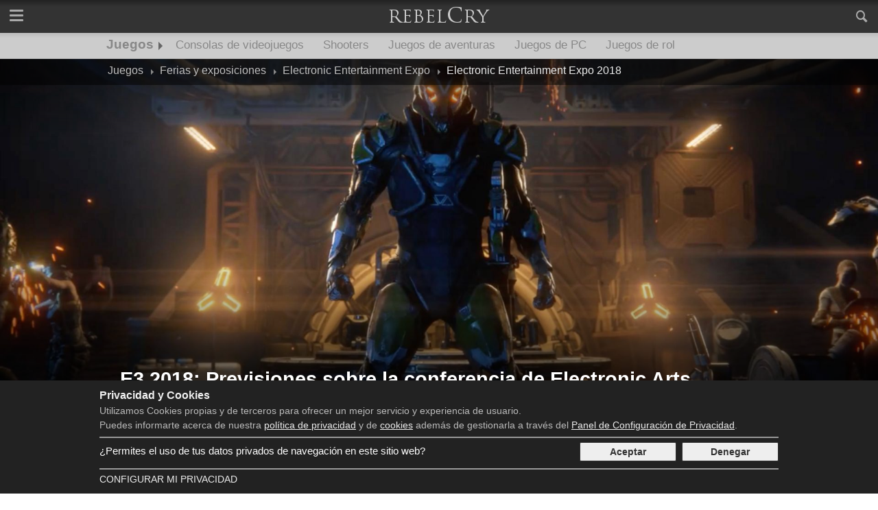

--- FILE ---
content_type: text/html; charset=UTF-8
request_url: https://rebelcry.com/es/juegos/e3-2018-previsiones-sobre-conferencia-electronic-arts-2563.html
body_size: 19781
content:
<!DOCTYPE html><html lang="es"><head><meta charset="utf-8" /><meta name="lang" content="es" /><title>E3 2018: Previsiones sobre la conferencia de Electronic Arts - RebelCry</title><meta name="description" content="EA mostrará detalles de distintos juegos que estamos deseando ver, entre otros la nueva entrega de Battlefield" /><meta property="og:title" content="E3 2018: Previsiones sobre la conferencia de Electronic Arts - RebelCry" /><meta property="og:type" content="article" /><meta property="og:description" content="EA mostrará detalles de distintos juegos que estamos deseando ver, entre otros la nueva entrega de Battlefield" /><meta property="og:url" content="https://rebelcry.com/es/juegos/e3-2018-previsiones-sobre-conferencia-electronic-arts-2563.html" /><meta property="og:site_name" content="RebelCry" /><meta property="og:image" content="https://rebelcry.com/img/2018/05/13/1526240742-anthem-en-el-trailer-del-e3-de-electronic-arts-story-highlight-976x549.jpg" /><meta property="twitter:card" content="summary_large_image"><meta property="twitter:title" content="E3 2018: Previsiones sobre la conferencia de Electronic Arts - RebelCry"><meta name="robots" content="max-image-preview:large"><meta property="fb:pages" content="217222122115060" /><meta property="fb:app_id" content="1244498878982265" /><link rel="alternate" type="application/rss+xml" title="RebelCry" href="https://rebelcry.com/es/rss/feed.xml" /><meta name="viewport" content="width=device-width, initial-scale=1"><link rel="preconnect" href="https://fonts.gstatic.com/"><link rel="preconnect" href="https://pagead2.googlesyndication.com"><link rel="preconnect" href="https://www.google-analytics.com"><link rel="preconnect" href="https://googleads.g.doubleclick.net"><link rel="preconnect" href="https://tpc.googlesyndication.com"><link rel="preconnect" href="https://www.google.com"><link rel="preconnect" href="https://www.gstatic.com"><link rel="preconnect" href="https://www.googletagservices.com"><link rel="preload" as="image" href="/img/2018/05/13/1526240689-una-imagen-de-anthem-en-el-trailer-del-e3-de-electronic-arts-story-miniature-560x315.jpg" imagesrcset="/img/2018/05/13/1526240689-una-imagen-de-anthem-en-el-trailer-del-e3-de-electronic-arts-story-miniature-560x315.jpg 560w, /img/2018/05/13/1526240742-anthem-en-el-trailer-del-e3-de-electronic-arts-story-highlight-976x549.jpg 976w, /img/2018/05/13/1526240855-anthem-en-el-trailer-del-e3-de-electronic-arts-story-superhighlight-1920x1080.jpg 1920w" imagesizes="100vw"><link rel="apple-touch-icon" sizes="57x57" href="/apple-icon-57x57.png" /><link rel="apple-touch-icon" sizes="60x60" href="/apple-icon-60x60.png" /><link rel="apple-touch-icon" sizes="72x72" href="/apple-icon-72x72.png" /><link rel="apple-touch-icon" sizes="76x76" href="/apple-icon-76x76.png" /><link rel="apple-touch-icon" sizes="114x114" href="/apple-icon-114x114.png" /><link rel="apple-touch-icon" sizes="120x120" href="/apple-icon-120x120.png" /><link rel="apple-touch-icon" sizes="144x144" href="/apple-icon-144x144.png" /><link rel="apple-touch-icon" sizes="152x152" href="/apple-icon-152x152.png" /><link rel="apple-touch-icon" sizes="180x180" href="/apple-icon-180x180.png" /><link rel="icon" type="image/png" sizes="192x192" href="/android-icon-192x192.png" /><link rel="icon" type="image/png" sizes="32x32" href="/favicon-32x32.png" /><link rel="icon" type="image/png" sizes="96x96" href="/favicon-96x96.png" /><link rel="icon" type="image/png" sizes="16x16" href="/favicon-16x16.png" /><link rel="manifest" href="/es/manifest.json" /><meta name="msapplication-TileColor" content="#ffffff" /><meta name="msapplication-TileImage" content="/ms-icon-144x144.png" /><meta name="theme-color" content="#222222" /><link rel="canonical" href="https://rebelcry.com/es/juegos/e3-2018-previsiones-sobre-conferencia-electronic-arts-2563.html" /><link rel="amphtml" href="https://rebelcry.com/es/juegos/e3-2018-previsiones-sobre-conferencia-electronic-arts-2563.amp.html" /><style>@charset "UTF-8";.rx-px{position:absolute;left:0;top:0}.cf:after,.cf:before{content:" ";display:table}.cf:after{clear:both}article,figure,h1,h2,h3,li,ol,p,section,ul{margin:0;padding:0;font-size:16px}li,ol,ul{list-style-type:none}img{border:0;width:100%;height:auto}a{text-decoration:none}figure a img,figure div img{display:block}.center{text-align:center}.center-reset{margin:0 auto;text-align:left}.diac{margin:0 auto;text-align:center}.diac-content{width:100%;text-align:center;padding-top:10px;position:relative;border-top:1px solid #aaa;margin-top:25px}.diac-content:before{content:"ADVERTISING";position:absolute;text-align:center;background:#fff;width:auto;right:0;font-size:9px;color:#888;top:-8px;padding:0 10px}.diac-content:after{content:" ";position:absolute;text-align:center;background:#fff;width:auto;left:0;font-size:9px;color:#888;top:-8px;padding:0 0 0 10px;white-space:pre}.diac-DCCXXVIIIxXC{margin:0 auto;width:auto;margin-bottom:20px;height:100px}.diac-CCCxDC{margin:0 auto;width:300px}.diac-CCCxCCL{margin:0 auto;width:300px;height:250px}@font-face{font-family:journalism;src:url(/css/fonts/journalism.eot);src:url(/css/fonts/journalism.eot?#iefix) format("embedded-opentype"),url(/css/fonts/journalism.woff2) format("woff2"),url(/css/fonts/journalism.woff) format("woff"),url(/css/fonts/journalism.ttf) format("truetype"),url(/css/fonts/journalism.svg#journalism) format("svg");font-weight:400;font-style:normal;font-display:fallback}[class*=" icon-"]:before,[class^=icon-]:before{font-family:journalism!important;font-style:normal!important;font-weight:400!important;font-variant:normal!important;text-transform:none!important;speak:none;line-height:1;-webkit-font-smoothing:antialiased;-moz-osx-font-smoothing:grayscale}.icon-twitter:before{content:"\61"}.icon-facebook:before{content:"\63"}.icon-calendar:before{content:"\65"}.icon-visitors:before{content:"\66"}.icon-search:before{content:"\6a"}.icon-rss:before{content:"\74"}.icon-feedburner:before{content:"\75"}body{margin:0;text-align:center;font-family:Helvetica,Arial,sans-serif;font-size:16px;padding-top:48px;text-align:center}.art-body .summary{font-size:17px;color:#222}.art-body .content{color:#555}header .main{position:fixed;top:0;width:100%;z-index:10;background:#222;background:-moz-linear-gradient(top,#222 0,#333 20%);background:-webkit-gradient(linear,left top,left bottom,color-stop(0,#222),color-stop(20%,#333));background:-webkit-linear-gradient(top,#222 0,#333 20%);background:-o-linear-gradient(top,#222 0,#333 20%);background:-ms-linear-gradient(top,#222 0,#333 20%);background:linear-gradient(to bottom,#222 0,#333 20%);height:48px}header .main a.nav-button{color:#aaa;height:34px;width:48px;display:block;font-size:21px;padding-top:14px}header .main a.icon-search{float:right}header .main a.nav-menu{float:left;position:relative}.nav-menu span{margin:0 auto;position:relative;top:7px}.nav-menu span:after,.nav-menu span:before{position:absolute;content:''}.nav-menu span,.nav-menu span:after,.nav-menu span:before{width:20px;height:3px;background-color:#aaa;display:block;border-radius:1px}.nav-menu span:before{margin:-7px 0 0}.nav-menu span:after{margin:7px 0 0}header .main a.logo{display:block;color:#aaa;text-decoration:none;font-size:24px;padding-bottom:9px;height:38px}header .main a.logo img{width:160px;height:48px}header .main .search-box{width:100%;background:#afafaf;position:fixed;right:0;margin-top:1px}header .main .search-box input[type=text]{width:80%;border:0;background:#afafaf;padding:15px 10px;font-size:16px;color:#333;float:left}header .main .search-box .icon-search{width:48px;height:38px;border:0;color:#aaa;font-size:22px;float:right;padding-top:10px;background:#656565}header nav.secondary{background:#bbb;background:-moz-linear-gradient(top,#bbb 0,#ccc 20%);background:-webkit-gradient(linear,left top,left bottom,color-stop(0,#bbb),color-stop(20%,#ccc));background:-webkit-linear-gradient(top,#bbb 0,#ccc 20%);background:-o-linear-gradient(top,#bbb 0,#ccc 20%);background:-ms-linear-gradient(top,#bbb 0,#ccc 20%);background:linear-gradient(to bottom,#bbb 0,#ccc 20%);border-bottom:1px solid #bbb;height:37px;position:relative;z-index:4;overflow:hidden}header nav.secondary ul li{float:left}header nav.secondary ul li .str{position:absolute;width:100%;left:0;text-align:center;background:#e5e5e5;border-bottom:1px solid #ccc;padding-bottom:16px}header nav.secondary ul li div ul{margin:0 auto;text-align:left;display:table}header nav.secondary ul li div ul li{display:inline;width:19%;margin-right:2%}header nav.secondary ul li div ul li ul{margin:0}header nav.secondary ul li div ul li:last-child{width:37%;margin-right:0}header nav.secondary ul li div ul li ul li{float:none;margin-right:2%}header nav.secondary ul li div ul li ul li ul{width:100%}header nav.secondary ul li div ul li ul li ul li{display:block;width:auto}header nav.secondary ul li a{color:#888;padding:8px 12px 0 12px;height:30px;display:inline-block;position:relative;font-size:17px}header nav.secondary ul li a.hl,header nav.secondary ul li a.section{font-family:Helvetica,Arial,sans-serif;margin-right:2px;margin-left:2px}header nav.secondary ul li a.section{font-weight:700;padding-top:6px;margin-right:6px;font-size:19px;padding-left:8px;height:31px}header nav.secondary ul li a.section:after{content:"";position:absolute;right:-7px;bottom:12px;border:6px solid transparent;border-left-color:#666;width:0;height:0;background:0 0}header nav.secondary ul li div ul li ul li a{font-size:14px;font-weight:700;display:block;width:100%;padding:0;height:auto;margin-top:16px;margin-bottom:.32px}header nav.secondary ul li div ul li ul li ul li a{font-size:13px;font-weight:400;border:0;display:inline;width:auto;white-space:nowrap;margin-right:2%}header nav.terciary{background:#ddd;border-bottom:1px solid #ccc;height:37px;position:relative;font-family:Helvetica,Arial,sans-serif;z-index:3;overflow:hidden}header nav.terciary ol{position:relative}header nav.terciary ol li{float:left}header nav.terciary ol li a{color:#888;padding:8px 12px 0 12px;height:30px;display:inline-block;position:relative;font-size:16px}header nav.terciary ol li.more{position:absolute;top:0;right:0}header nav.terciary ol li.more>a{padding-right:22px;display:block}header nav.terciary ol li.more>a:after{content:"";position:absolute;right:10px;bottom:12px;border:4px solid transparent;border-top-color:#888;width:0;height:0;background:0 0}header nav.terciary ol li.more ul{position:absolute;right:0;top:38px;width:300px;z-index:3;background:#bbb}header nav.terciary ol li.more ul li{float:none;border-bottom:1px solid #aaa}header nav.terciary ol li.more ul li a{font-size:15px;padding:5px 12px;height:20px;color:#666;display:block}header nav.primary{width:100%;background:#e5e5e5;position:fixed;border-bottom:1px solid #ccc;top:48px;z-index:9999999}header nav.primary ul{width:100%}header nav.primary ul li.nav-section a{display:block;background:#ddd;border-bottom:1px solid #ccc;color:#666;text-align:left;padding:10px 0 10px 16px;font-weight:700}header nav.primary ul li.nav-content{background-color:#e5e5e5;padding-bottom:16px}header nav.primary ul li.nav-content ul>li:first-child ul li{float:left;width:20%;text-align:left}header nav.primary ul li.nav-content ul>li:first-child ul li a{font-size:14px;font-weight:700;display:block;width:100%;padding:0;height:auto;margin-top:16px;margin-bottom:.32px}header nav.primary ul li.nav-content ul>li:first-child ul li ul li{float:none;width:auto;display:block}header nav.primary ul li.nav-content ul>li:first-child ul li ul li a{font-size:13px;font-weight:400;border:0;display:inline;width:auto;white-space:nowrap;margin-right:2%}header nav.primary ul li.nav-content ul>li:last-child ul{width:100%}header nav.primary ul li.nav-content ul>li:last-child ul li{width:100%;text-align:left;display:block}header nav.primary ul li.nav-content ul>li.nav-news ul li{float:none;border-bottom:1px solid #aaa;padding-bottom:10px}header nav.primary ul li.nav-content ul>li.nav-news ul li:last-child{border-bottom:0}header nav.primary ul li.nav-content ul>li.nav-news ul li article{border:0;padding:0;margin-top:10px}header nav.primary ul li.nav-content ul>li.nav-news ul li article figure{float:left;margin-right:2%;width:37%;position:relative}header nav.primary ul li.nav-content ul>li.nav-news ul li article figure:after{position:absolute;content:"";left:0;right:0;top:0;bottom:0;border:1px solid #555;z-index:2}header nav.primary ul li.nav-content ul>li.nav-news ul li article figure a{margin:0;padding:0}header nav.primary ul li.nav-content ul>li.nav-news ul li article figure a img{width:100%;height:auto}header nav.primary ul li.nav-content ul>li.nav-news ul li article .up-title a{font-size:11px;margin:0;font-weight:700;color:#888}header nav.primary ul li.nav-content ul>li.nav-news ul li article .title{line-height:14px;padding-bottom:3px}header nav.primary ul li.nav-content ul>li.nav-news ul li article .title a{font-size:13px;margin:0;color:#777;font-weight:700}header nav.primary ul li.nav-content ul>li.nav-news ul li article .summary{font-size:11px;color:#888}header nav.primary ul li.nav-content ul>li:first-child ul li a{color:#888}.news-grid{margin-top:16px}.news-grid h2{background-color:#ddd;border-bottom:3px solid #666}.news-grid h2 span{display:block;padding:4px 8px;color:#666;text-transform:uppercase}.news-grid .over{margin:8px 0 6px 0}.news-grid .over a{font-size:13px;color:#999;text-decoration:none;text-transform:uppercase;font-weight:700}.news-grid .title a{color:#666;font-weight:700;text-decoration:none;font-size:18px}.news-grid .summary{font-size:15px;color:#aaa}.news-grid .info{font-size:15px;text-decoration:none;font-weight:700}.news-grid .info a.date{color:#aaa;margin-right:8px;padding-right:8px}.news-grid figure{position:relative}.news-grid article figure a:after{position:absolute;content:"";left:0;right:0;top:0;bottom:0;border:1px solid rgba(20,20,20,.25);z-index:2}.news-grid figure{margin-bottom:8px}footer{width:100%;text-align:center;background:#222;padding-bottom:0}footer .footer-content{margin:0 auto;text-align:left;margin-top:20px;padding:12px 0}footer .footer-content a{color:#ddd}footer .footer-content .logo{float:left;padding-right:20px;color:#aaa;margin-left:2%}footer .footer-content .logo .copy{font-size:12px;padding-left:8px}footer .footer-content .legal{float:left;padding-right:20px;width:42%;margin-left:4%}footer .footer-content .legal a{font-size:13px}footer .footer-content .social{float:right;margin-right:2%}footer .footer-content .social li{float:left;margin-right:10px}footer .footer-content .social a{display:block;width:24px;height:26px;border-radius:100%;border:2px solid #666;background:#333;padding:4px 5px 5px 7px;font-size:22px}#cookie_message{width:92%;position:fixed;bottom:0;background:#222;padding:13px 4%;text-align:center;z-index:10000}#cookie_message .cookie_container{margin:0 auto;position:relative}#cookie_message .title{font-size:16px;font-weight:700;color:#eee;width:100%;text-align:left}#cookie_message .text{color:#bbb;width:100%;text-align:left;margin-bottom:9px}#cookie_message .text a{color:#eee;text-decoration:underline}#cookie_message .text p{font-size:14px;margin:5px 0}#cookie_message .buttons{margin:0 auto;margin-bottom:10px;margin-top:10px;width:290px}#cookie_message .buttons a{border:1px solid #333;color:#333;padding:5px 3px;width:46%;display:block;background:#eee;font-size:14px;text-align:center;font-weight:700;border-radius:2px}#cookie_message .buttons a:first-child{margin-right:2%}#cookie_message .buttons #consent_true{float:left}#cookie_message .buttons #consent_false{float:right}#cookie_message .bottom{width:100%;border-top:2px solid #999;padding-top:6px}#cookie_message .bottom a{display:block;color:#eee;font-size:14px;text-transform:uppercase}#cookie_message .bottom a.more-privacy{float:left}#cookie_message .privacy{text-align:left;border-top:2px solid #999;padding-top:6px;position:relative;min-height:28px;padding-bottom:10px}#cookie_message .privacy .consent{font-size:15px;color:#fff;margin-top:4px}.art-body .highlight{position:relative;height:auto;text-shadow:0 1px 1px rgba(0,0,0,.2)}.art-body .art-margin{margin:0 3%}.art-body .art-sfeer{margin-top:32px;color:#666;height:120px}.art-body aside{width:100%}.art-body .art-detail{width:100%}.art-body .art-sfeer .author-info{width:100%;display:table}.art-body .art-sfeer .art-related{width:100%;margin-top:20px}.art-body .highlight figure .art-image{width:100%;position:relative;display:block;overflow:auto}.art-body .highlight figure .art-image:before{content:" ";position:absolute;top:0;left:0;z-index:2;width:100%;height:100%;background:-moz-linear-gradient(top,rgba(0,0,0,.4) 0,rgba(0,0,0,.4) 6%,rgba(0,0,0,0) 22%,rgba(0,0,0,0) 50%,rgba(0,0,0,.5) 85%,rgba(0,0,0,.5) 100%);background:-webkit-gradient(linear,left top,left bottom,color-stop(0,rgba(0,0,0,.4)),color-stop(6%,rgba(0,0,0,.4)),color-stop(22%,rgba(0,0,0,0)),color-stop(50%,rgba(0,0,0,0)),color-stop(85%,rgba(0,0,0,.5)),color-stop(100%,rgba(0,0,0,.5)));background:-webkit-linear-gradient(top,rgba(0,0,0,.4) 0,rgba(0,0,0,.4) 6%,rgba(0,0,0,0) 22%,rgba(0,0,0,0) 50%,rgba(0,0,0,.5) 85%,rgba(0,0,0,.5) 100%);background:-o-linear-gradient(top,rgba(0,0,0,.4) 0,rgba(0,0,0,.4) 6%,rgba(0,0,0,0) 22%,rgba(0,0,0,0) 50%,rgba(0,0,0,.5) 85%,rgba(0,0,0,.5) 100%);background:-ms-linear-gradient(top,rgba(0,0,0,.4) 0,rgba(0,0,0,.4) 6%,rgba(0,0,0,0) 22%,rgba(0,0,0,0) 50%,rgba(0,0,0,.5) 85%,rgba(0,0,0,.5) 100%);background:linear-gradient(to bottom,rgba(0,0,0,.4) 0,rgba(0,0,0,.4) 6%,rgba(0,0,0,0) 22%,rgba(0,0,0,0) 50%,rgba(0,0,0,.5) 85%,rgba(0,0,0,.5) 100%)}.art-body .content a{color:#802f2f;font-weight:700;text-decoration:underline}.art-body .highlight figure img{width:100%;height:auto}.art-body .title-wrap{position:relative;z-index:3;bottom:20px;margin-bottom:1.32px;margin-top:40px}.art-body .highlight .title h1{margin:15px 3%}.art-body .title a{color:#555}.art-body .title h1 a{font-size:29px}.art-body .art-sfeer figure{width:80px;padding-right:20px;display:table-cell;height:auto}.art-body .art-sfeer .author-info div{display:table-cell;vertical-align:middle;height:auto}.art-body .art-sfeer figure a{display:block}.art-body .art-sfeer a{color:#555}.art-body .art-sfeer .author-info .identity{font-size:18px}.art-body .art-sfeer figure img{border-radius:100%;width:100%;height:auto}.art-body .summary{margin-top:32px}.art-body .content{margin-top:32px;position:relative}.art-body .content p{margin-top:16px}.art-body .art-related .stats{width:100%;border-bottom:1px solid #dedede;padding-bottom:3px}.art-body .art-related .date{position:relative;float:left;font-size:14px;color:#999}.art-body .art-related .date span{position:absolute;top:1px}.art-body .art-related .date a{padding-left:22px}.art-body .art-related abbr{font-size:10px;font-weight:700}.art-body .art-related .visitors{float:right;color:#999;font-size:14px;position:relative}.art-body .art-related .visitors span{position:absolute;left:-21px;top:1px}.art-body aside .rel{font-weight:700;text-transform:uppercase;color:#999;margin-bottom:8px;padding-bottom:6px;border-bottom:1px solid #ddd;font-size:14px}.art-body aside .tags{margin-bottom:8px;margin-top:8px;padding-bottom:6px;border-bottom:1px solid #ddd}.art-body aside .tags ul{margin-left:-2px}.art-body aside .tags ul li{float:left}.art-body aside .tags ul li a{color:#888;display:block;padding:5px;font-size:14px;margin:2px;border-radius:3px;border:1px solid #aaa}.art-body .art-content .art-detail .content .art-heading{font-size:21px;border-bottom:2px solid #666;margin-top:15px}@media only screen and (max-width:768px){header nav.primary ul li.nav-section{width:49%;float:left}header nav.primary ul li.nav-content{width:50%;float:right}header nav.primary ul li.nav-content ul>li:first-child ul li{width:96%}header nav.primary ul li.nav-content ul>li:first-child ul li ul{display:none}header nav.primary ul li.nav-content ul>li:first-child{width:100%}header nav.primary ul li.nav-content ul>li:last-child{display:none}header nav.primary ul li.nav-content ul>li:first-child ul li a{border-bottom:1px solid #bbb;padding-bottom:10px;padding-top:13px;margin-top:0;padding-left:2%;position:relative}header nav.primary ul li.nav-content ul>li:first-child ul li a:after{content:"";position:absolute;right:8px;top:45%;border:6px solid transparent;border-top-color:#666}header nav.primary ul li.nav-content ul>li:first-child ul li ul li a:after{border:0}header nav.primary ul li.nav-content ul>li:first-child ul li ul li{padding-right:0}header nav.primary ul li.nav-content ul>li:first-child ul li ul li a{display:block;padding:10px 2%;white-space:normal;font-size:14px;border-bottom:1px solid #ccc;background:#fff;width:98%;margin-bottom:0}header nav.primary ul li.nav-content ul li ul{display:block;margin-bottom:0}header nav.primary ul li.nav-content ul li:first-child ul li{width:100%}header nav.secondary{display:none}header nav.terciary ol li.more ul{width:100%}header nav.terciary ol li a{font-weight:700}.art-body .art-margin{margin:35px 3% 0 3%}.news-grid .w12{width:100%}.news-grid .w4{width:50%;float:left}.news-grid .w12.m{width:98%;margin-left:1%;margin-right:1%}.news-grid .w4.m{width:48%;float:left;margin-left:1%;margin-right:1%}.news-grid .w4.diac{width:100%}footer{padding-bottom:55px}footer .footer-content{width:100%}footer .footer-content .logo{width:46%}footer .footer-content .social{display:none}#cookie_message .cookie_container{width:100%;margin:0}#cookie_message{padding-bottom:55px}}@media only screen and (max-width:560px){.news-grid .w12{width:100%}.news-grid .w4{width:100%}.news-grid .w12.m{width:94%;margin-left:3%;margin-right:3%}.news-grid .w4.m{width:94%;float:left;margin-left:3%;margin-right:3%}.news-grid article{margin-bottom:4px;padding-bottom:8px;border-bottom:1px solid #ccc}}@media only screen and (min-width:769px){header nav.terciary.w-highlight ol li a{color:#ebebeb;font-weight:400}.w{width:100%}header nav.primary ul li.nav-section{width:40%;float:left}header nav.primary ul li.nav-content{width:59%;float:right}header nav.primary ul li.nav-content ul>li:first-child ul li{width:48%}header nav.primary ul li.nav-content ul>li:first-child{width:100%;float:none}header nav.primary ul li.nav-content ul>li:last-child{width:100%;float:none}header nav.primary ul li.nav-content ul>li ul{display:block;margin-bottom:6px}header nav.primary ul li.nav-content ul>li.nav-news{border-top:1px solid #aaa;margin-top:20px;width:97%}header nav.terciary.in-article.w-highlight{background:rgba(0,0,0,.5);border-bottom:1px solid transparent}header nav.terciary.in-article.w-highlight ul li a{color:#444}.art-body .art-margin{margin:35px 3% 0 3%}.art-body.w-highlight{margin-top:-38px}.news-grid .w12{width:100%}.news-grid .w4{width:33.3333%;float:left}.news-grid .w12.m{width:98%;margin-left:1%;margin-right:1%}.news-grid .w4.m{width:31.3333%;float:left;margin-left:1%;margin-right:1%}.news-grid .w4.diac{width:40%}}@media only screen and (min-width:850px){.news-grid .w4.diac{width:38%}}@media only screen and (min-width:900px){.news-grid .w4.diac{width:34%}}@media only screen and (min-width:990px){.w-full{width:100%}.w{width:990px}header nav.primary ul li.nav-section{width:20%;float:left}header nav.primary ul li.nav-content{margin-left:1%;width:79%;float:right}header nav.primary ul li.nav-content ul>li:first-child{width:50%;float:left}header nav.primary ul li.nav-content ul>li:last-child{width:48%;margin-right:2%;float:right}header nav.primary ul li.nav-content ul>li:first-child ul li{width:50%}header nav.primary ul li.nav-content ul>li.nav-news{border:0;margin-top:0}header nav.terciary.w-highlight ol li a{color:#ebebeb;font-weight:400}.art-container{padding-top:10px}.art-body .title h1{margin:35px 10px}.art-body .art-margin{margin-left:10px;margin-right:10px}.art-body .art-sfeer .author-info{width:646px;float:left}.art-body .art-sfeer .art-related{width:304px;float:right;margin-left:20px;margin-top:0}.art-body aside{float:right;width:304px;margin-left:20px}.art-body .art-detail{float:left;width:646px}.art-body .highlight{height:520px}.art-body .highlight .title-wrap{position:absolute}.art-body .highlight figure .art-image{min-height:520px;overflow:hidden;position:absolute;left:0;top:0}.art-body .highlight figure img{position:absolute;left:0;top:208px;margin-top:-22%;z-index:1}.art-body .title a{color:#fff}.news-grid>div{width:100%}.news-grid .w4.diac{width:31.3333%}footer .footer-content{width:990px}footer .footer-content .logo{width:220px}footer .footer-content .social{display:block}#cookie_message .cookie_container{width:990px;margin:0 auto}#cookie_message .buttons{float:right;width:290px;margin-top:0}#cookie_message .privacy .consent{float:left;width:700px}}@media only screen and (min-width:1100px){header nav.primary>ul{width:100%}header nav.primary ul li.nav-content ul{width:100%;position:relative}header nav.primary ul li.nav-content ul>li:first-child{width:60%;float:left}header nav.primary ul li.nav-content ul>li:last-child{width:38%;margin-right:2%;float:right}header nav.primary ul li.nav-content ul>li:first-child ul li{width:33.3333%}}</style><script type="text/javascript" src="/js/build/x.js?h=2b219f9b11" defer></script><script type="text/javascript">anonymousAds = 1;</script><script type="application/ld+json">{"@context": "https://schema.org","@type": "WebSite","name": "Rebelcry","alternateName": "RebelCry","url": "https://rebelcry.com/es/","potentialAction": {"@type": "SearchAction","target": "https://rebelcry.com/es/s?q={search_term_string}","query-input": "required name=search_term_string"}}</script><script type="application/ld+json">{"@context": "https://schema.org","@type": "Organization","name": "Rebelcry","url": "https://rebelcry.com/es/","logo": "https://rebelcry.com/img/rebelcry_logo_400x400.jpg","sameAs": ["https://www.facebook.com/rebelcry.es","https://twitter.com/rebelcry_es","https://plus.google.com/105458992713239302447"]}</script><script type="application/ld+json">{"@context": "https://schema.org","@type": "NewsArticle","mainEntityOfPage": {"@type": "WebPage","@id": "https://rebelcry.com/es/juegos/e3-2018-previsiones-sobre-conferencia-electronic-arts-2563.html"},"headline": "E3 2018: Previsiones sobre la conferencia de Electronic Arts","description": "EA mostrar\u00e1 detalles de distintos juegos que estamos deseando ver, entre otros la nueva entrega de Battlefield","image": {"@type": "ImageObject","url": "https://rebelcry.com/img/2018/05/13/1526240742-anthem-en-el-trailer-del-e3-de-electronic-arts-story-highlight-976x549.jpg","height": "549","width": "976"},"datePublished": "2018-05-14T21:00:37+02:00","dateModified": "2018-05-14T21:00:37+02:00","author": {"@type": "Person","name": "David del Pino"},"publisher": {"@type": "Organization","name": "RebelCry","logo": {"@type": "ImageObject","url": "https://rebelcry.com/img/rebelcry_logo_600x60.jpg","width": 600,"height": 60}}}</script><style>.terciary{clear:both;}</style></head><body><header><div class="main"><a href="#" class="nav-menu collapse nav-button"><span></span></a><a href="#" id="search-button" class="icon-search nav-button"></a><!--<a href="#" class="icon-globe nav-button"></a>--><a href="/es/" class="logo"><img src="/img/rebelcry_logo_160x48.png" alt="RebelCry" width="160" height="48" /></a><div class="search-box" style="display:none;"><form method="GET" action="/es/s" id="search-form"><input type="text" name="q" value="Buscar..." data-default-value="Buscar..." /><div class="icon-search"></div></form></div></div><nav class="primary" style="display:none;"><ul><li class="nav-section"><ul class="cf"><li><div><a href="/es/series/" id="nav-menu-series">Series</a></div></li><li><div><a href="/es/juegos/" id="nav-menu-juegos">Juegos</a></div></li><li><div><a href="/es/sociedad/" id="nav-menu-sociedad">Sociedad</a></div></li><li><div><a href="/es/tecnologia/" id="nav-menu-tecnologia">Tecnología</a></div></li><li><div><a href="/es/lugares/" id="nav-menu-lugares">Lugares</a></div></li><li><div><a href="/es/cine/" id="nav-menu-cine">Cine</a></div></li><li><div><a href="/es/politica/" id="nav-menu-politica">Política</a></div></li><li><div><a href="/es/economia/" id="nav-menu-economia">Economía</a></div></li><li><div><a href="/es/salud/" id="nav-menu-salud">Salud</a></div></li><li><div><a href="/es/naturaleza/" id="nav-menu-naturaleza">Naturaleza</a></div></li><li><div><a href="/es/ocio/" id="nav-menu-ocio">ocio</a></div></li><li><div><a href="/es/ciencia/" id="nav-menu-ciencia">Ciencia</a></div></li><li><div><a href="/es/musica/" id="nav-menu-musica">Música</a></div></li><li><div><a href="/es/hogar/" id="nav-menu-hogar">Hogar</a></div></li><li><div><a href="/es/libros/" id="nav-menu-libros">Libros</a></div></li></ul></li><li class="nav-content"><ul id="nav-content-series"><li class="cf"><ul><li><div><a href="/es/series/drama/">Drama</a></div><ul><li><a href="/es/series/drama/bodies/">Bodies</a></li><li><a href="/es/series/drama/everwood/">Everwood</a></li><li><a href="/es/series/drama/senora-presidenta/">Señora presidenta</a></li></ul></li><li><div><a href="/es/series/comedia/">Comedia</a></div><ul><li><a href="/es/series/comedia/sin-cita-previa/">Sin Cita Previa</a></li><li><a href="/es/series/comedia/aqui-no-hay-quien-viva/">Aquí No Hay Quien Viva</a></li><li><a href="/es/series/comedia/scrubs/">Scrubs</a></li></ul></li><li><div><a href="/es/series/ciencia-ficcion/">Ciencia ficción</a></div><ul><li><a href="/es/series/ciencia-ficcion/babylon-5/">Babylon 5</a></li><li><a href="/es/series/ciencia-ficcion/stargate/">Stargate</a></li><li><a href="/es/series/ciencia-ficcion/v-2009/">V (2009)</a></li></ul></li><li><div><a href="/es/series/fantasia/">Fantasía</a></div><ul><li><a href="/es/series/fantasia/heroes/">Héroes</a></li><li><a href="/es/series/fantasia/hay-alguien-ahi/">Hay alguien ahí</a></li><li><a href="/es/series/fantasia/buffy-cazavampiros/">Buffy, cazavampiros</a></li></ul></li><li><div><a href="/es/series/thriller/">Thriller</a></div><ul><li><a href="/es/series/thriller/24/">24</a></li><li><a href="/es/series/thriller/prison-break/">Prison Break</a></li><li><a href="/es/series/thriller/motivos-personales/">Motivos Personales</a></li></ul></li><li><div><a href="/es/series/misterio/">Misterio</a></div><ul><li><a href="/es/series/misterio/warehouse-13/">Warehouse 13</a></li><li><a href="/es/series/misterio/twin-peaks/">Twin Peaks</a></li><li><a href="/es/series/misterio/el-internado/">El Internado</a></li></ul></li><li><div><a href="/es/series/crimen/">Crimen</a></div><ul><li><a href="/es/series/crimen/csi-las-vegas/">CSI: Las Vegas</a></li><li><a href="/es/series/crimen/desaparecida/">Desaparecida</a></li><li><a href="/es/series/crimen/bones/">Bones</a></li></ul></li><li><div><a href="/es/series/guerra/">Guerra</a></div><ul><li><a href="/es/series/guerra/the-pacific/">The Pacific</a></li><li><a href="/es/series/guerra/hermanos-de-sangre/">Hermanos de Sangre</a></li></ul></li><li><div><a href="/es/series/terror/">Terror</a></div><ul><li><a href="/es/series/terror/pesadillas-de-stephen-king/">Pesadillas de Stephen King</a></li><li><a href="/es/series/terror/american-horror-story/">American Horror Story</a></li><li><a href="/es/series/terror/dead-set/">Dead Set</a></li></ul></li><li><div><a href="/es/series/accion/">Acción</a></div><ul><li><a href="/es/series/accion/los-simuladores/">Los Simuladores</a></li><li><a href="/es/series/accion/el-factor-hades/">El Factor Hades</a></li><li><a href="/es/series/accion/alias/">Alias</a></li></ul></li></ul></li><li class="cf nav-news"><ul><li class="cf"><article><div><p class="up-title"><a href="/es/series/">Series de televisión</a></p><p class="title"><a href="/es/series/donde-comprar-mascara-disfraz-juego-calamar-3092.html">Dónde comprar la máscara y el disfraz de El Juego del Calamar</a></p><p class="summary">Se acercan las fiestas de Halloween y seguramente se te haya pasado por la cabeza disfrazarte de alguno de los personajes de la serie El Juego del Caclamar. Aquí te enseñamos las opciones que tienes en la red para conseguir la máscara y el disfraz de la serie a tiempo.</p></div></article></li><li class="cf"><article><div><p class="up-title"><a href="/es/series/">Series de televisión</a></p><p class="title"><a href="/es/series/este-valor-euros-premio-juego-calamar-3091.html">Este es el valor en euros del premio de El Juego del Calamar</a></p><p class="summary">La serie de moda en Netflix plantea a los protagonistas participar en una serie de juegos por un premio en dinero. ¿A cuánto equivale el premio de 45.600 millones de wones en euros?</p></div></article></li><li class="cf"><article><div><p class="up-title"><a href="/es/series/">Series de televisión</a></p><p class="title"><a href="/es/series/series-debes-netflix-durante-marzo-3033.html">Las mejores series de Netflix del mes de marzo: Sky Rojo y Los Irregulares</a></p><p class="summary">Netflix vuelve a la carga durante el mes de marzo con nuevas series de televisón, entre las que destacan Sky Rojo y Los Irregulares</p></div></article></li></ul></li></ul><ul id="nav-content-juegos" style="display:none;"><li class="cf"><ul><li><div><a href="/es/juegos/consolas/">Consolas</a></div><ul><li><a href="/es/juegos/consolas/playstation/">Playstation</a></li><li><a href="/es/juegos/consolas/xbox/">Xbox</a></li><li><a href="/es/juegos/consolas/nintendo/">Nintendo</a></li></ul></li><li><div><a href="/es/juegos/shooters/">Shooters</a></div><ul><li><a href="/es/juegos/shooters/battlefield/">Battlefield</a></li><li><a href="/es/juegos/shooters/metro-exodus/">Metro Exodus</a></li><li><a href="/es/juegos/shooters/destiny/">Destiny</a></li></ul></li><li><div><a href="/es/juegos/aventuras/">Aventuras</a></div><ul><li><a href="/es/juegos/aventuras/red-dead/">Red Dead</a></li><li><a href="/es/juegos/aventuras/spiderman-miles-morales/">Spiderman Miles Morales</a></li><li><a href="/es/juegos/aventuras/horizon-zero-dawn/">Horizon: Zero Dawn</a></li></ul></li><li><div><a href="/es/juegos/pc/">PC</a></div></li><li><div><a href="/es/juegos/rol/">Rol</a></div><ul><li><a href="/es/juegos/rol/fallout/">Fallout</a></li><li><a href="/es/juegos/rol/kingdom-come-deliverance/">Kingdom Come: Deliverance</a></li><li><a href="/es/juegos/rol/cyberpunk-2077/">Cyberpunk 2077</a></li></ul></li><li><div><a href="/es/juegos/fan-remakes/">Fan Remakes</a></div></li><li><div><a href="/es/juegos/ferias/">Ferias</a></div><ul><li><a href="/es/juegos/ferias/paris-game-week/">Paris Game Week</a></li><li><a href="/es/juegos/ferias/tokyo-game-show/">Tokyo Game Show</a></li><li><a href="/es/juegos/ferias/playstation-experience/">Playstation Experience</a></li></ul></li><li><div><a href="/es/juegos/mods/">Mods</a></div></li><li><div><a href="/es/juegos/supervivencia/">Supervivencia</a></div><ul><li><a href="/es/juegos/supervivencia/valheim/">Valheim</a></li><li><a href="/es/juegos/supervivencia/pubg/">PUBG</a></li><li><a href="/es/juegos/supervivencia/dying-light-2/">Dying Light 2</a></li></ul></li><li><div><a href="/es/juegos/juegos-de-lucha/">Juegos de lucha</a></div><ul><li><a href="/es/juegos/juegos-de-lucha/for-honor/">For Honor</a></li></ul></li></ul></li><li class="cf nav-news"><ul><li class="cf"><article><div><p class="up-title"><a href="/es/juegos/consolas/playstation/ps5/">Playstation 5</a></p><p class="title"><a href="/es/juegos/mejores-estaciones-carga-para-mandos-comparadas-3094.html">Las mejores estaciones de carga para tus mandos de PS5 comparadas</a></p><p class="summary">Las estaciones de carga permiten rellenar la batería de tus mandos rápidamente. Aquí te mostramos una comparativa de algunas de las mejores opciones existentes en Amazon, más económicas y mejor valoradas por los usuarios</p></div></article></li><li class="cf"><article><div><p class="up-title"><a href="/es/juegos/shooters/battlefield/battlefield-2042/">Battlefield 2042</a></p><p class="title"><a href="/es/juegos/estas-fechas-oficiales-beta-battlefield-2042-3090.html">Estas son las fechas oficiales de la beta de Battlefield 2042</a></p><p class="summary">Electronic Arts ha hecho oficial los momentos en los que podrá preacargarse la beta de Battlefield 2042 tras el retraso del lanzamiento del juego</p></div></article></li><li class="cf"><article><div><p class="up-title"><a href="/es/juegos/consolas/playstation/playstation-plus/">Playstation Plus</a></p><p class="title"><a href="/es/juegos/psplus-octubre-2021-juegos-gratis-ps4-ps5-3089.html">PS Plus Octubre 2021: Estos serían los juegos gratis de PS5 y PS4</a></p><p class="summary">Una filtración muestra los juegos que estarían disponibles el mes que viene en Playstation Plus. El mes de octubre obtendría así juegox como Hell Let Loose, Mortal Kombat X y PGA Tour 2K21. Tendremos que esperar al anuncio oficial para corroborarlo.</p></div></article></li></ul></li></ul><ul id="nav-content-sociedad" style="display:none;"><li class="cf"><ul><li><div><a href="/es/sociedad/organizaciones/">Organizaciones</a></div><ul><li><a href="/es/sociedad/organizaciones/empresas-de-videojuegos/">Empresas de videojuegos</a></li><li><a href="/es/sociedad/organizaciones/google/">Google</a></li><li><a href="/es/sociedad/organizaciones/fabricantes-de-hardware/">Fabricantes de hardware</a></li></ul></li><li><div><a href="/es/sociedad/prensa/">Prensa</a></div></li><li><div><a href="/es/sociedad/bebes/">Bebés</a></div><ul><li><a href="/es/sociedad/bebes/embarazo/">Embarazo</a></li><li><a href="/es/sociedad/bebes/cuidados-del-bebe/">Cuidados del Bebé</a></li></ul></li><li><div><a href="/es/sociedad/familia/">Familia</a></div><ul><li><a href="/es/sociedad/familia/infancia/">Infancia</a></li></ul></li><li><div><a href="/es/sociedad/transporte/">Transporte</a></div><ul><li><a href="/es/sociedad/transporte/aviones/">Aviones</a></li><li><a href="/es/sociedad/transporte/coches/">Coches</a></li><li><a href="/es/sociedad/transporte/barcos/">Barcos</a></li></ul></li><li><div><a href="/es/sociedad/personas/">Personas</a></div><ul><li><a href="/es/sociedad/personas/fumito-ueda/">Fumito Ueda</a></li><li><a href="/es/sociedad/personas/guillermo-del-toro/">Guillermo del Toro</a></li><li><a href="/es/sociedad/personas/elon-musk/">Elon Musk</a></li></ul></li><li><div><a href="/es/sociedad/obituario/">Obituario</a></div></li><li><div><a href="/es/sociedad/sucesos/">Sucesos</a></div></li></ul></li><li class="cf nav-news"><ul><li class="cf"><article><div><p class="up-title"><a href="/es/series/">Series de televisión</a></p><p class="title"><a href="/es/series/donde-comprar-mascara-disfraz-juego-calamar-3092.html">Dónde comprar la máscara y el disfraz de El Juego del Calamar</a></p><p class="summary">Se acercan las fiestas de Halloween y seguramente se te haya pasado por la cabeza disfrazarte de alguno de los personajes de la serie El Juego del Caclamar. Aquí te enseñamos las opciones que tienes en la red para conseguir la máscara y el disfraz de la serie a tiempo.</p></div></article></li><li class="cf"><article><div><p class="up-title"><a href="/es/series/">Series de televisión</a></p><p class="title"><a href="/es/series/este-valor-euros-premio-juego-calamar-3091.html">Este es el valor en euros del premio de El Juego del Calamar</a></p><p class="summary">La serie de moda en Netflix plantea a los protagonistas participar en una serie de juegos por un premio en dinero. ¿A cuánto equivale el premio de 45.600 millones de wones en euros?</p></div></article></li><li class="cf"><article><div><p class="up-title"><a href="/es/juegos/shooters/battlefield/battlefield-2042/">Battlefield 2042</a></p><p class="title"><a href="/es/juegos/estas-fechas-oficiales-beta-battlefield-2042-3090.html">Estas son las fechas oficiales de la beta de Battlefield 2042</a></p><p class="summary">Electronic Arts ha hecho oficial los momentos en los que podrá preacargarse la beta de Battlefield 2042 tras el retraso del lanzamiento del juego</p></div></article></li></ul></li></ul><ul id="nav-content-tecnologia" style="display:none;"><li class="cf"><ul><li><div><a href="/es/tecnologia/ordenadores/">Ordenadores</a></div><ul><li><a href="/es/tecnologia/ordenadores/teclados-mecanicos/">Teclados Mecánicos</a></li><li><a href="/es/tecnologia/ordenadores/tarjetas-graficas/">Tarjetas gráficas</a></li><li><a href="/es/tecnologia/ordenadores/monitores/">Monitores</a></li></ul></li><li><div><a href="/es/tecnologia/energia/">Energía</a></div><ul><li><a href="/es/tecnologia/energia/nuclear/">Nuclear</a></li></ul></li><li><div><a href="/es/tecnologia/redes-sociales/">Redes Sociales</a></div><ul><li><a href="/es/tecnologia/redes-sociales/facebook/">Facebook</a></li><li><a href="/es/tecnologia/redes-sociales/twitter/">Twitter</a></li></ul></li><li><div><a href="/es/tecnologia/smartphones/">Smartphones</a></div><ul><li><a href="/es/tecnologia/smartphones/iphone/">iPhone</a></li></ul></li><li><div><a href="/es/tecnologia/sistemas-operativos/">Sistemas operativos</a></div></li><li><div><a href="/es/tecnologia/realidad-virtual/">Realidad virtual</a></div><ul><li><a href="/es/tecnologia/realidad-virtual/oculus-rift/">Oculus Rift</a></li><li><a href="/es/tecnologia/realidad-virtual/playstation-vr/">Playstation VR</a></li><li><a href="/es/tecnologia/realidad-virtual/htc-vive/">HTC Vive</a></li></ul></li><li><div><a href="/es/tecnologia/internet/">Internet</a></div><ul><li><a href="/es/tecnologia/internet/twitter/">Twitter</a></li><li><a href="/es/tecnologia/internet/internet-de-las-cosas/">Internet de las cosas</a></li><li><a href="/es/tecnologia/internet/google-news/">Google News</a></li></ul></li><li><div><a href="/es/tecnologia/conduccion/">Conducción</a></div></li><li><div><a href="/es/tecnologia/television/">Televisión</a></div></li><li><div><a href="/es/tecnologia/ofertas-de-tecnologia/">Ofertas de Tecnología</a></div></li></ul></li><li class="cf nav-news"><ul><li class="cf"><article><div><p class="up-title"><a href="/es/tecnologia/ordenadores/seguridad/">Seguridad Informática</a></p><p class="title"><a href="/es/tecnologia/comparativa-alarmas-para-casa-encuentra-mejor-proteccion-para-hogar-amazon-3095.html">Comparativa de Alarmas para Casa: Encuentra la Mejor Protección para tu Hogar en Amazon</a></p><p class="summary">En un mundo donde la seguridad del hogar es primordial, contar con un sistema de alarma confiable es una inversión inteligente. En Amazon, se encuentran una variedad de opciones que se adaptan a distintas necesidades y presupuestos.</p></div></article></li><li class="cf"><article><div><p class="up-title"><a href="/es/tecnologia/ordenadores/monitores/">Monitores</a></p><p class="title"><a href="/es/tecnologia/comparativa-mejores-monitores-gaming-amazon-3093.html">Comparativa de los Mejores Monitores Gaming en Amazon</a></p><p class="summary">Cada monitor ofrece una experiencia única para los jugadores, adaptándose a diferentes presupuestos y preferencias. En esta comparativa de monitores gaming en Amazon, destacan cinco opciones con diversas características y precios.</p></div></article></li><li class="cf"><article><div><p class="up-title"><a href="/es/juegos/aventuras/stardew-valley/">Stardew Valley</a></p><p class="title"><a href="/es/juegos/stardew-valley-alcanza-millones-copias-vendidas-3075.html">Stardew Valley alcanza los 15 millones de copias vendidas</a></p><p class="summary">Constituye así un record de ventas en un juego desarrollado por una sola persona y que ha sido distribuido en multitud de plataformas desde su lanzamiento</p></div></article></li></ul></li></ul><ul id="nav-content-lugares" style="display:none;"><li class="cf"><ul><li><div><a href="/es/lugares/ciudades/">Ciudades</a></div><ul><li><a href="/es/lugares/ciudades/salamanca/">Salamanca</a></li><li><a href="/es/lugares/ciudades/madrid/">Madrid</a></li></ul></li><li><div><a href="/es/lugares/paises/">Paises</a></div><ul><li><a href="/es/lugares/paises/espana/">España</a></li><li><a href="/es/lugares/paises/taiwan/">Taiwan</a></li><li><a href="/es/lugares/paises/eeuu/">EEUU</a></li></ul></li><li><div><a href="/es/lugares/continentes/">Continentes</a></div><ul><li><a href="/es/lugares/continentes/oceania/">Oceanía</a></li><li><a href="/es/lugares/continentes/europa/">Europa</a></li><li><a href="/es/lugares/continentes/asia/">Asia</a></li></ul></li><li><div><a href="/es/lugares/lugares-abandonados/">Lugares abandonados</a></div></li><li><div><a href="/es/lugares/viajes/">Viajes</a></div></li></ul></li><li class="cf nav-news"><ul><li class="cf"><article><div><p class="up-title"><a href="/es/juegos/consolas/playstation/ps5/">Playstation 5</a></p><p class="title"><a href="/es/juegos/hombre-tiene-vender-tras-descubrir-mujer-trataba-purificador-aire-2987.html">Un hombre tiene que vender su PS5 tras descubrir su mujer que no se trataba de un purificador de aire</a></p><p class="summary">La situación se produjo en el ámbito familiar de un hogar de Taiwan donde la mujer descubrió que su marido le mentía y que había comprado una Playstation 5 en lugar de un purificador de aire</p></div></article></li><li class="cf"><article><div><p class="up-title"><a href="/es/sociedad/sucesos/">Sucesos</a></p><p class="title"><a href="/es/sociedad/siete-personas-mueren-tras-ingerir-hidroalcoholico-fiesta-2980.html">Siete personas mueren tras ingerir gel hidroalcohólico en una fiesta</a></p><p class="summary">Sucedió en Rusia, en una fiesta, donde el alcohol se había terminado. Dos personas siguen en ingresadas en el hospital.</p></div></article></li><li class="cf"><article><div><p class="up-title"><a href="/es/juegos/consolas/">Consolas de videojuegos</a></p><p class="title"><a href="/es/juegos/xbox-series-microsoft-vende-menos-consolas-sony-japon-2977.html">PS5 vs Xbox Series X: Microsoft vende un 81% menos consolas que Sony en Japón</a></p><p class="summary">Playstation 5 habría vendido algo más de 118.000 unidades mientras que Xbox Series X en torno a 21.000. Los juegos más vendidos de Sony no son los grandes exclusivos del lanzamiento de la consola.</p></div></article></li></ul></li></ul><ul id="nav-content-cine" style="display:none;"><li class="cf"><ul><li><div><a href="/es/cine/accion/">Acción</a></div><ul><li><a href="/es/cine/accion/uncharted/">Uncharted</a></li></ul></li><li><div><a href="/es/cine/ciencia-ficcion/">Ciencia ficción</a></div><ul><li><a href="/es/cine/ciencia-ficcion/ready-player-one/">Ready Player One</a></li><li><a href="/es/cine/ciencia-ficcion/star-wars/">Star Wars</a></li></ul></li><li><div><a href="/es/cine/premios/">Premios</a></div><ul><li><a href="/es/cine/premios/globos-de-oro/">Globos de Oro</a></li></ul></li></ul></li><li class="cf nav-news"><ul><li class="cf"><article><div><p class="up-title"><a href="/es/cine/accion/">Cine de acción</a></p><p class="title"><a href="/es/cine/trailer-spiderman-home-3065.html">Trailer de Spiderman: No Way Home</a></p><p class="summary">La nueva entrega de Spiderman, que incluirá la aparición del Doctor Extraño, llegará a los cines muy pronto</p></div></article></li><li class="cf"><article><div><p class="up-title"><a href="/es/juegos/shooters/doom/">Doom</a></p><p class="title"><a href="/es/juegos/doom-annihilation-presenta-trailer-2897.html">Doom: Annihilation se presenta en tráiler</a></p><p class="summary">La nueva película de Doom, basada en el clásico shooter se estrenará muy pronto</p></div></article></li><li class="cf"><article><div><p class="up-title"><a href="/es/cine/">Cine</a></p><p class="title"><a href="/es/cine/fijada-fecha-estreno-bohemian-rhapsody-biopic-freddie-mercury-2647.html">Fijada la fecha de estreno de Bohemian Rhapsody, el biopic de Freddie Mercury</a></p><p class="summary">La película protagonizada por Rami Malek en el papel de Freddie Mercury, relata el ascenso al estrellado te la banda de rock británica Queen</p></div></article></li></ul></li></ul><ul id="nav-content-politica" style="display:none;"><li class="cf"><ul><li><div><a href="/es/politica/partidos-politicos/">Partidos políticos</a></div><ul><li><a href="/es/politica/partidos-politicos/pp/">PP</a></li></ul></li></ul></li><li class="cf nav-news"><ul><li class="cf"><article><div><p class="up-title"><a href="/es/tecnologia/redes-sociales/facebook/">Facebook</a></p><p class="title"><a href="/es/tecnologia/noticias-falsas-facebook-avivan-elecciones-mexicanas-2533.html">Las noticias falsas en Facebook se avivan con las elecciones mexicanas</a></p><p class="summary">Los usuarios mexicanos de la red social están viendo crecer el número de noticias falsas sobre los candidatos al gobierno</p></div></article></li><li class="cf"><article><div><p class="up-title"><a href="/es/juegos/juegos-clasicos/">Juegos clásicos</a></p><p class="title"><a href="/es/juegos/2017/09/02/crean-parodia-monkey-island-frases-mariano-rajoy-2269.html">Crean una parodia de Monkey Island con frases de Mariano Rajoy</a></p><p class="summary">El juego se llama The Secret of Isla Moncloa y recrea los combates a espada del título de Lucas Arts</p></div></article></li></ul></li></ul><ul id="nav-content-economia" style="display:none;"><li class="cf"><ul><li><div><a href="/es/economia/bitcoins/">Bitcoins</a></div></li></ul></li><li class="cf nav-news"><ul><li class="cf"><article><div><p class="up-title"><a href="/es/sociedad/organizaciones/empresas-de-videojuegos/">Empresas de videojuegos</a></p><p class="title"><a href="/es/sociedad/gamestop-bolsa-tras-confirmar-encuentran-compradores-2852.html">GameStop cae un 27% en bolsa tras confirmar que no encuentran compradores</a></p><p class="summary">La empresa de venta de videojuegos en tiendas físicas no consigue encontrar quién se haga cargo de la compañía lo que provoca pánico entre los inversores</p></div></article></li><li class="cf"><article><div><p class="up-title"><a href="/es/juegos/">Juegos</a></p><p class="title"><a href="/es/juegos/nueva-calificacion-pegi-para-informar-sobre-micropagos-2723.html">Nueva calificación PEGI para informar sobre micropagos</a></p><p class="summary">PEGI ha anunciado que introducirá esta calificación en los juegos que permitan pagos como parte de su experiencia</p></div></article></li><li class="cf"><article><div><p class="up-title"><a href="/es/juegos/shooters/battlefield/battlefield-5/">Battlefield V</a></p><p class="title"><a href="/es/juegos/electronic-arts-bolsa-tras-retraso-battlefield-2722.html">Electronic Arts cae en bolsa tras el retraso de Battlefield V</a></p><p class="summary">El gigante de los videojuegos ve cómo ha afectado a sus acciones la decisión de retrasar el lanzamiento de BFV</p></div></article></li></ul></li></ul><ul id="nav-content-salud" style="display:none;"><li class="cf"><ul><li><div><a href="/es/salud/deporte-saludable/">Deporte saludable</a></div></li><li><div><a href="/es/salud/enfermedades/">Enfermedades</a></div></li></ul></li><li class="cf nav-news"><ul><li class="cf"><article><div><p class="up-title"><a href="/es/sociedad/sucesos/">Sucesos</a></p><p class="title"><a href="/es/sociedad/siete-personas-mueren-tras-ingerir-hidroalcoholico-fiesta-2980.html">Siete personas mueren tras ingerir gel hidroalcohólico en una fiesta</a></p><p class="summary">Sucedió en Rusia, en una fiesta, donde el alcohol se había terminado. Dos personas siguen en ingresadas en el hospital.</p></div></article></li><li class="cf"><article><div><p class="up-title"><a href="/es/salud/">Salud</a></p><p class="title"><a href="/es/salud/dolores-comunes-rodilla-2972.html">Dolores más comunes de la rodilla</a></p><p class="summary">En este artículo describimos los dolores más comunes de la rodilla y las lesiones más habituales a la hora de hacer deporte así como la manera de tratarlas</p></div></article></li><li class="cf"><article><div><p class="up-title"><a href="/es/juegos/aventuras/assassins-creed/assassins-creed-odyssey/">Assassin's Creed: Odyssey</a></p><p class="title"><a href="/es/juegos/assassins-creed-odyssey-gratis-coronavirus-2939.html">Assassins Creed Odyssey gratis por el Coronavirus</a></p><p class="summary">El juego de Ubisoft estará disponible en PS4, PC y XBOX por tiempo limitado debido a la pandemia del virus COVID-19</p></div></article></li></ul></li></ul><ul id="nav-content-naturaleza" style="display:none;"><li class="cf"><ul><li><div><a href="/es/naturaleza/volcanes/">Volcanes</a></div></li></ul></li><li class="cf nav-news"><ul><li class="cf"><article><div><p class="up-title"><a href="/es/naturaleza/volcanes/">Volcanes</a></p><p class="title"><a href="/es/naturaleza/2017/12/16/isla-aparecio-oceano-todavia-sigue-2416.html">La isla que apareció en el océano y todavía sigue en píe</a></p><p class="summary">Los científicos están impresionados de cómo la isla puede seguir en píe desde la erupción volcánica que la crease en 2014</p></div></article></li></ul></li></ul><ul id="nav-content-ocio" style="display:none;"><li class="cf"><ul><li><div><a href="/es/ocio/coleccionismo/">Coleccionismo</a></div><ul><li><a href="/es/ocio/coleccionismo/amiibo/">Amiibo</a></li></ul></li><li><div><a href="/es/ocio/deportes/">Deportes</a></div></li></ul></li><li class="cf nav-news"><ul><li class="cf"><article><div><p class="up-title"><a href="/es/salud/">Salud</a></p><p class="title"><a href="/es/salud/dolores-comunes-rodilla-2972.html">Dolores más comunes de la rodilla</a></p><p class="summary">En este artículo describimos los dolores más comunes de la rodilla y las lesiones más habituales a la hora de hacer deporte así como la manera de tratarlas</p></div></article></li><li class="cf"><article><div><p class="up-title"><a href="/es/tecnologia/">Tecnología</a></p><p class="title"><a href="/es/tecnologia/comparativa-sistemas-aire-acondicionado-obra-2949.html">Comparativa de sistemas de aire acondicionado portátiles y sin obra</a></p><p class="summary">Si buscas un sistema de aire acondicionado portátil para tu casa, te aconsejamos distintos tipos de productos y modelos que puedan serte de utilidad para encontrar el producto perfecto que se adapte a tus necesidades. En esta guía encontrarás información sobre sistemas de aire acondicionado portátil, enfriadores personales y sistemas de climatización evaporativa</p></div></article></li><li class="cf"><article><div><p class="up-title"><a href="/es/juegos/aventuras/dark-souls/">Dark Souls</a></p><p class="title"><a href="/es/juegos/2018/03/09/amiibo-solaire-astora-disponible-mayo-2498.html">El amiibo de Solaire de Astora disponible el mes de mayo</a></p><p class="summary">Uno de los personajes más emblemáticos de la saga Dark Souls se lanzará en el formato de figuras Amiibo</p></div></article></li></ul></li></ul><ul id="nav-content-ciencia" style="display:none;"><li class="cf"><ul><li><div><a href="/es/ciencia/fisica/">Física</a></div></li><li><div><a href="/es/ciencia/biologia/">Biología</a></div><ul><li><a href="/es/ciencia/biologia/ecologia/">Ecología</a></li><li><a href="/es/ciencia/biologia/virus/">Virus</a></li></ul></li></ul></li><li class="cf nav-news"><ul><li class="cf"><article><div><p class="up-title"><a href="/es/juegos/consolas/">Consolas de videojuegos</a></p><p class="title"><a href="/es/juegos/comprar-sera-complicado-hasta-mediados-2022-3055.html">Comprar una PS5 será complicado hasta mediados de 2022</a></p><p class="summary">La escasez de componentes para la fabricación de productos de hardware de uso doméstico se prevé que pueda alargarse hasta mediados del año que viene y esto es algo que afecta a la fabricación de consolas PS5 y Xbox Series X, así como otros dispositivos del mercado de consumo</p></div></article></li><li class="cf"><article><div><p class="up-title"><a href="/es/juegos/consolas/playstation/ps4/">Playstation 4</a></p><p class="title"><a href="/es/juegos/juegos-gratis-para-playstation-marzo-plus-3018.html">Juegos gratis para Playstation en el mes de marzo: PS Plus y más</a></p><p class="summary">Durante el mes de marzo, Sony ofrecerá distintos juegos gratis para PS4 y PS5. Entre ellos, estarán presentes los juegos para los suscriptores de Playstation Plus además de Ratchet & Clank y Destruction All Stars</p></div></article></li><li class="cf"><article><div><p class="up-title"><a href="/es/ciencia/biologia/virus/covid19/">Coronavirus</a></p><p class="title"><a href="/es/ciencia/calculadora-vacunacion-coronavirus-3015.html">Calculadora de vacunación de Coronavirus</a></p><p class="summary">Consulta cuándo te vacunarán en España a través de esta calculadora de vacunación de Covid-19</p></div></article></li></ul></li></ul><ul id="nav-content-musica" style="display:none;"><li class="cf"><ul><li><div><a href="/es/musica/festivales/">Festivales</a></div></li><li><div><a href="/es/musica/indie/">Indie</a></div></li><li><div><a href="/es/musica/rock/">Rock</a></div></li></ul></li><li class="cf nav-news"><ul><li class="cf"><article><div><p class="up-title"><a href="/es/cine/">Cine</a></p><p class="title"><a href="/es/cine/fijada-fecha-estreno-bohemian-rhapsody-biopic-freddie-mercury-2647.html">Fijada la fecha de estreno de Bohemian Rhapsody, el biopic de Freddie Mercury</a></p><p class="summary">La película protagonizada por Rami Malek en el papel de Freddie Mercury, relata el ascenso al estrellado te la banda de rock británica Queen</p></div></article></li><li class="cf"><article><div><p class="up-title"><a href="/es/cine/">Cine</a></p><p class="title"><a href="/es/cine/trailer-bohemian-rhapsody-pelicula-queen-2646.html">Trailer de Bohemian Rhapsody, la película de Queen</a></p><p class="summary">El biopic de Queen fija su fecha de estreno y muestra un primer trailer lleno de emoción</p></div></article></li><li class="cf"><article><div><p class="up-title"><a href="/es/juegos/accion/devil-may-cry-5/">Devil May Cry 5</a></p><p class="title"><a href="/es/juegos/devil-tendra-banda-sonora-dinamica-2629.html">Devil May Cry 5 tendrá banda sonora dinámica</a></p><p class="summary">La música cambiará en función de nuestro estilo de juego y se volverá más dramática en los combates que sucedan frente a nuestra pantalla</p></div></article></li></ul></li></ul><ul id="nav-content-hogar" style="display:none;"><li class="cf"><ul></ul></li><li class="cf nav-news"><ul><li class="cf"><article><div><p class="up-title"><a href="/es/tecnologia/">Tecnología</a></p><p class="title"><a href="/es/tecnologia/comparativa-sistemas-aire-acondicionado-obra-2949.html">Comparativa de sistemas de aire acondicionado portátiles y sin obra</a></p><p class="summary">Si buscas un sistema de aire acondicionado portátil para tu casa, te aconsejamos distintos tipos de productos y modelos que puedan serte de utilidad para encontrar el producto perfecto que se adapte a tus necesidades. En esta guía encontrarás información sobre sistemas de aire acondicionado portátil, enfriadores personales y sistemas de climatización evaporativa</p></div></article></li></ul></li></ul><ul id="nav-content-libros" style="display:none;"><li class="cf"><ul><li><div><a href="/es/libros/literatura-fantastica/">Literatura fantástica</a></div><ul><li><a href="/es/libros/literatura-fantastica/la-espada-de-la-verdad/">La espada de la verdad</a></li></ul></li><li><div><a href="/es/libros/ofertas-en-libros/">Ofertas en Libros</a></div></li><li><div><a href="/es/libros/terror/">Terror</a></div><ul><li><a href="/es/libros/terror/pesadillas-y-alucinaciones/">Pesadillas y alucinaciones</a></li></ul></li></ul></li><li class="cf nav-news"><ul><li class="cf"><article><div><p class="up-title"><a href="/es/juegos/">Juegos</a></p><p class="title"><a href="/es/juegos/filtran-imagenes-harry-potter-2766.html">Se filtran imágenes de un RPG de Harry Potter</a></p><p class="summary">Un usuario de YouTube muestra imágenes de un desarrollo que estaría en progreso por parte de Warner Bros. de un juego de Harry Potter</p></div></article></li><li class="cf"><article><div><p class="up-title"><a href="/es/libros/ofertas-en-libros/">Ofertas en Libros</a></p><p class="title"><a href="/es/libros/amazon-tiene-numerosos-libros-oferta-durante-septiembre-2740.html">Amazon tiene numerosos Libros en oferta durante septiembre</a></p><p class="summary">Amazon inicia diveras ofertas en Libros durante septiembre. Consulta los mejores precios de Libros y ahorra.</p></div></article></li><li class="cf"><article><div><p class="up-title"><a href="/es/series/fantasia/la-leyenda-del-buscador/">La Leyenda del Buscador</a></p><p class="title"><a href="/es/series/2015/01/10/la-leyenda-del-buscador-capitulos-de-la-1-temporada-518.html">La Leyenda del Buscador - Capítulos de la 1ª temporada</a></p><p class="summary">Detalles de los capítulos de la primera temporada de La Leyenda del Buscador como Profecía, Destino, Recompensa, Brennidon, El Oyente.</p></div></article></li></ul></li></ul></li></ul></nav><nav class="secondary"><ul class="center-reset w"><li><a href="/es/juegos/" class="section" title="Juegos">Juegos</a></li><li><a class="hl" href="/es/juegos/consolas/" title="Consolas de videojuegos">Consolas de videojuegos</a><div class="str" style="display:none"><ul class="w"><li><ul><li><a href="/es/juegos/consolas/playstation/" title="Sony Playstation">Sony Playstation</a><ul><li><a href="/es/juegos/consolas/playstation/ps4/" title="Playstation 4">Playstation 4</a></li><li><a href="/es/juegos/consolas/playstation/playstation-plus/" title="Playstation Plus">Playstation Plus</a></li><li><a href="/es/juegos/consolas/playstation/ps5/" title="Playstation 5">Playstation 5</a></li></ul></li><li><a href="/es/juegos/consolas/xbox/" title="Xbox">Xbox</a><ul><li><a href="/es/juegos/consolas/xbox/xbox-one/" title="Xbox One">Xbox One</a></li><li><a href="/es/juegos/consolas/xbox/xbox-scorpio/" title="Xbox Scorpio">Xbox Scorpio</a></li><li><a href="/es/juegos/consolas/xbox/xbox-gold/" title="Xbox Gold">Xbox Gold</a></li></ul></li></ul></li><li><ul><li><a href="/es/juegos/consolas/nintendo/" title="Nintendo">Nintendo</a><ul><li><a href="/es/juegos/consolas/nintendo/switch/" title="Nintendo Switch">Nintendo Switch</a></li><li><a href="/es/juegos/consolas/nintendo/wiiu/" title="Nintendo WiiU">Nintendo WiiU</a></li><li><a href="/es/juegos/consolas/nintendo/nintendo-64/" title="Nintendo 64">Nintendo 64</a></li></ul></li></ul></li></ul></div></li><li><a class="hl" href="/es/juegos/shooters/" title="Shooters">Shooters</a><div class="str" style="display:none"><ul class="w"><li><ul><li><a href="/es/juegos/shooters/battlefield/" title="Battlefield">Battlefield</a><ul><li><a href="/es/juegos/shooters/battlefield/battlefield-1/" title="Battlefield 1">Battlefield 1</a></li><li><a href="/es/juegos/shooters/battlefield/battlefield-5/" title="Battlefield V">Battlefield V</a></li><li><a href="/es/juegos/shooters/battlefield/battlefield-2042/" title="Battlefield 2042">Battlefield 2042</a></li></ul></li><li><a href="/es/juegos/shooters/metro-exodus/" title="Metro Exodus">Metro Exodus</a></li></ul></li><li><ul><li><a href="/es/juegos/shooters/destiny/" title="Destiny">Destiny</a><ul><li><a href="/es/juegos/shooters/destiny/destiny-2/" title="Destiny 2">Destiny 2</a></li></ul></li><li><a href="/es/juegos/shooters/star-wars-battlefront/" title="Star Wars Battlefront">Star Wars Battlefront</a></li></ul></li><li><ul><li><a href="/es/juegos/shooters/call-of-duty/" title="Call of Duty">Call of Duty</a><ul><li><a href="/es/juegos/shooters/call-of-duty/cod-black-ops-iiii/" title="Call of Duty: Black Ops IIII">Call of Duty: Black Ops IIII</a></li><li><a href="/es/juegos/shooters/call-of-duty/cod-ww2/" title="Call of Duty: World War II">Call of Duty: World War II</a></li></ul></li><li><a href="/es/juegos/shooters/borderlands/" title="Borderlands">Borderlands</a><ul><li><a href="/es/juegos/shooters/borderlands/borderlands-2/" title="Borderlands 2">Borderlands 2</a></li><li><a href="/es/juegos/shooters/borderlands/borderlands-3/" title="Borderlands 3">Borderlands 3</a></li><li><a href="/es/juegos/shooters/borderlands/tiny-tinas-wonderland/" title="Tiny Tinas Wonderland">Tiny Tinas Wonderland</a></li></ul></li></ul></li><li><ul><li><a href="/es/juegos/shooters/rage-2/" title="Rage 2">Rage 2</a></li><li><a href="/es/juegos/shooters/rainbow-six/" title="Rainbow Six">Rainbow Six</a><ul><li><a href="/es/juegos/shooters/rainbow-six/rainbow-six-siege/" title="Rainbow Six: Siege">Rainbow Six: Siege</a></li></ul></li></ul></li><li><ul><li><a href="/es/juegos/shooters/fortnite/" title="Fortnite">Fortnite</a></li><li><a href="/es/juegos/shooters/overwatch/" title="Overwatch">Overwatch</a></li></ul></li><li><ul><li><a href="/es/juegos/shooters/free-fire/" title="Free Fire">Free Fire</a></li><li><a href="/es/juegos/shooters/hitman/" title="Hitman">Hitman</a></li></ul></li><li><ul><li><a href="/es/juegos/shooters/the-division-2/" title="The Division 2">The Division 2</a></li><li><a href="/es/juegos/shooters/anthem/" title="Anthem">Anthem</a></li></ul></li><li><ul><li><a href="/es/juegos/shooters/far-cry/" title="Far Cry">Far Cry</a><ul><li><a href="/es/juegos/shooters/far-cry/far-cry-4/" title="Far Cry 4">Far Cry 4</a></li><li><a href="/es/juegos/shooters/far-cry/far-cry-5/" title="Far Cry 5">Far Cry 5</a></li></ul></li><li><a href="/es/juegos/shooters/escape-from-tarkov/" title="Escape from Tarkov">Escape from Tarkov</a></li></ul></li><li><ul><li><a href="/es/juegos/shooters/doom/" title="Doom">Doom</a><ul><li><a href="/es/juegos/shooters/doom/doom-eternal/" title="Doom Eternal">Doom Eternal</a></li></ul></li></ul></li></ul></div></li><li><a class="hl" href="/es/juegos/aventuras/" title="Juegos de aventuras">Juegos de aventuras</a><div class="str" style="display:none"><ul class="w"><li><ul><li><a href="/es/juegos/aventuras/red-dead/" title="Red Dead">Red Dead</a><ul><li><a href="/es/juegos/aventuras/red-dead/red-dead-redemption-2/" title="Red Dead Redemption 2">Red Dead Redemption 2</a></li><li><a href="/es/juegos/aventuras/red-dead/red-dead-redemption/" title="Red Dead Redemption">Red Dead Redemption</a></li></ul></li><li><a href="/es/juegos/aventuras/horizon-zero-dawn/" title="Horizon: Zero Dawn">Horizon: Zero Dawn</a></li></ul></li><li><ul><li><a href="/es/juegos/aventuras/spiderman-miles-morales/" title="Spiderman Miles Morales">Spiderman Miles Morales</a></li><li><a href="/es/juegos/aventuras/days-gone/" title="Days Gone">Days Gone</a></li></ul></li><li><ul><li><a href="/es/juegos/aventuras/bayonetta/" title="Bayonetta">Bayonetta</a></li><li><a href="/es/juegos/aventuras/dark-souls/" title="Dark Souls">Dark Souls</a><ul><li><a href="/es/juegos/aventuras/dark-souls/dark-souls-2/" title="Dark Souls 2">Dark Souls 2</a></li><li><a href="/es/juegos/aventuras/dark-souls/dark-souls-3/" title="Dark Souls 3">Dark Souls 3</a></li></ul></li></ul></li><li><ul><li><a href="/es/juegos/aventuras/stardew-valley/" title="Stardew Valley">Stardew Valley</a></li><li><a href="/es/juegos/aventuras/castlevania/" title="Castlevania">Castlevania</a></li></ul></li><li><ul><li><a href="/es/juegos/aventuras/uncharted/" title="Uncharted">Uncharted</a><ul><li><a href="/es/juegos/aventuras/uncharted/uncharted-the-lost-legacy/" title="Uncharted: The Lost Legacy">Uncharted: The Lost Legacy</a></li><li><a href="/es/juegos/aventuras/uncharted/el-desenlace-del-ladron/" title="Uncharted 4: El desenlace del ladrón">Uncharted 4: El desenlace del ladrón</a></li></ul></li><li><a href="/es/juegos/aventuras/tomb-raider/" title="Tomb Raider">Tomb Raider</a><ul><li><a href="/es/juegos/aventuras/tomb-raider/shadow-of-the-tomb-raider/" title="Shadow of the Tomb Raider">Shadow of the Tomb Raider</a></li></ul></li></ul></li><li><ul><li><a href="/es/juegos/aventuras/ghost-of-tsushima/" title="Ghost of Tsushima">Ghost of Tsushima</a></li><li><a href="/es/juegos/aventuras/god-of-war/" title="God of War">God of War</a><ul></ul></li></ul></li><li><ul><li><a href="/es/juegos/aventuras/the-last-guardian/" title="The Last Guardian">The Last Guardian</a></li><li><a href="/es/juegos/aventuras/assassins-creed/" title="Assassin's Creed">Assassin's Creed</a><ul><li><a href="/es/juegos/aventuras/assassins-creed/assassins-creed-odyssey/" title="Assassin's Creed: Odyssey">Assassin's Creed: Odyssey</a></li><li><a href="/es/juegos/aventuras/assassins-creed/unity/" title="Assassin's Creed: Unity">Assassin's Creed: Unity</a></li><li><a href="/es/juegos/aventuras/assassins-creed/assassins-creed-origins/" title="Assassin's Creed: Origins">Assassin's Creed: Origins</a></li></ul></li></ul></li><li><ul><li><a href="/es/juegos/aventuras/monster-hunter/" title="Monster Hunter">Monster Hunter</a><ul><li><a href="/es/juegos/aventuras/monster-hunter/monster-hunter-world/" title="Monster Hunter: World">Monster Hunter: World</a></li></ul></li><li><a href="/es/juegos/aventuras/the-last-of-us/" title="The Last of Us">The Last of Us</a></li></ul></li><li><ul><li><a href="/es/juegos/aventuras/metal-gear-solid/" title="Metal Gear Solid">Metal Gear Solid</a></li><li><a href="/es/juegos/aventuras/bloodborne/" title="Bloodborne">Bloodborne</a></li></ul></li><li><ul><li><a href="/es/juegos/aventuras/death-stranding/" title="Death Stranding">Death Stranding</a></li><li><a href="/es/juegos/aventuras/nioh/" title="Nioh">Nioh</a></li></ul></li><li><ul><li><a href="/es/juegos/aventuras/the-legend-of-zelda/" title="The Legend of Zelda">The Legend of Zelda</a><ul><li><a href="/es/juegos/aventuras/the-legend-of-zelda/breath-of-the-wild/" title="The Legend of Zelda: Breath of the Wild">The Legend of Zelda: Breath of the Wild</a></li></ul></li><li><a href="/es/juegos/aventuras/horizon-forbidden-west/" title="Horizon: Forbidden West">Horizon: Forbidden West</a></li></ul></li><li><ul><li><a href="/es/juegos/aventuras/batman-arkham/" title="Batman: Arkham">Batman: Arkham</a><ul><li><a href="/es/juegos/aventuras/batman-arkham/batman-arkham-knight/" title="Batman: Arkham Knight">Batman: Arkham Knight</a></li><li><a href="/es/juegos/aventuras/batman-arkham/batman-arkham-city/" title="Batman: Arkham City">Batman: Arkham City</a></li><li><a href="/es/juegos/aventuras/batman-arkham/batman-arkham-asylum/" title="Batman: Arkham Asylum">Batman: Arkham Asylum</a></li></ul></li><li><a href="/es/juegos/aventuras/sekiro/" title="Sekiro Shadows Die Twice">Sekiro Shadows Die Twice</a></li></ul></li><li><ul><li><a href="/es/juegos/aventuras/hellblade/" title="Hellblade: Senua's Sacrifice">Hellblade: Senua's Sacrifice</a></li><li><a href="/es/juegos/aventuras/marvels-avengers/" title="Marvel's Avengers">Marvel's Avengers</a></li></ul></li><li><ul><li><a href="/es/juegos/aventuras/ghost-of-tsushima/" title="Ghost of Tsushima">Ghost of Tsushima</a></li></ul></li></ul></div></li><li><a class="hl" href="/es/juegos/pc/" title="Juegos de PC">Juegos de PC</a></li><li><a class="hl" href="/es/juegos/rol/" title="Juegos de rol">Juegos de rol</a><div class="str" style="display:none"><ul class="w"><li><ul><li><a href="/es/juegos/rol/fallout/" title="Fallout">Fallout</a><ul><li><a href="/es/juegos/rol/fallout/fallout-4/" title="Fallout 4">Fallout 4</a></li><li><a href="/es/juegos/rol/fallout/fallout-76/" title="Fallout 76">Fallout 76</a></li></ul></li><li><a href="/es/juegos/rol/kingdom-come-deliverance/" title="Kingdom Come: Deliverance">Kingdom Come: Deliverance</a></li></ul></li><li><ul><li><a href="/es/juegos/rol/the-witcher/" title="The Witcher">The Witcher</a><ul><li><a href="/es/juegos/rol/the-witcher/the-witcher-iii/" title="The Witcher III: Wild Hunt">The Witcher III: Wild Hunt</a></li></ul></li><li><a href="/es/juegos/rol/cyberpunk-2077/" title="Cyberpunk 2077">Cyberpunk 2077</a></li></ul></li><li><ul><li><a href="/es/juegos/rol/pokemon-go/" title="Pokemon Go">Pokemon Go</a></li><li><a href="/es/juegos/rol/final-fantasy/" title="Final Fantasy">Final Fantasy</a><ul><li><a href="/es/juegos/rol/final-fantasy/final-fantasy-xv/" title="Final Fantasy XV">Final Fantasy XV</a></li></ul></li></ul></li></ul></div></li></ul></nav><nav class="terciary in-article w-highlight"><ol class="center-reset w" itemscope itemtype="http://schema.org/BreadcrumbList"><li itemprop="itemListElement" itemscope itemtype="http://schema.org/ListItem"><a href="/es/juegos/" class="hl" itemprop="item" title="Juegos"><span itemprop="name">Juegos</span></a><meta itemprop="position" content="1" /></li><li itemprop="itemListElement" itemscope itemtype="http://schema.org/ListItem"><a href="/es/juegos/ferias/" class="hl" itemprop="item" title="Ferias y exposiciones"><span itemprop="name">Ferias y exposiciones</span></a><meta itemprop="position" content="2" /></li><li itemprop="itemListElement" itemscope itemtype="http://schema.org/ListItem"><a href="/es/juegos/ferias/e3/" class="hl" itemprop="item" title="Electronic Entertainment Expo"><span itemprop="name">Electronic Entertainment Expo</span></a><meta itemprop="position" content="3" /></li><li itemprop="itemListElement" itemscope itemtype="http://schema.org/ListItem"><a href="/es/juegos/ferias/e3/e3-2018/" itemprop="item" title="Electronic Entertainment Expo 2018"><span itemprop="name">Electronic Entertainment Expo 2018</span></a><meta itemprop="position" content="4" /></li></ol></nav></header><article class="art-body w-full center w-highlight"><div class="highlight"><figure><div class="art-image"><img loading="lazy" src="/img/2018/05/13/1526240689-una-imagen-de-anthem-en-el-trailer-del-e3-de-electronic-arts-story-miniature-560x315.jpg" srcset="/img/2018/05/13/1526240689-una-imagen-de-anthem-en-el-trailer-del-e3-de-electronic-arts-story-miniature-560x315.jpg 560w, /img/2018/05/13/1526240742-anthem-en-el-trailer-del-e3-de-electronic-arts-story-highlight-976x549.jpg 976w, /img/2018/05/13/1526240855-anthem-en-el-trailer-del-e3-de-electronic-arts-story-superhighlight-1920x1080.jpg 1920w" sizes="100vw" alt="Anthem, en el trailer del E3 de Electronic Arts" width="1920" height="1080" /></div></figure><div class="title-wrap w-full"><div class="title w center-reset"><h1><a href="/es/juegos/e3-2018-previsiones-sobre-conferencia-electronic-arts-2563.html">E3 2018: Previsiones sobre la conferencia de Electronic Arts</a></h1></div></div></div><div class="art-container center-reset w"><div class="diac"><div class="diac-content"><div class="diac-DCCXXVIIIxXC" id="story-ldb1"></div></div></div><div class="art-sfeer art-margin cf"><div class="author-info"><figure><a href="/es/autor/david-del-pino/"><img loading="lazy" src="/img/author/content/david-del-pino.png" width="150" height="150" alt="David del Pino"/></a></figure><div><p class="identity">Por <a href="/es/autor/david-del-pino/"><strong>David del Pino</strong></a></p><p class="description"></p></div></div><div class="art-related"><div class="stats cf"><div class="date"><span class="icon-calendar"></span><a href="/es/2018/05/">14/05/2018</a> 21:00 <abbr title="Central European Summer Time">CEST</abbr></div><div class="visitors"><span class="icon-visitors"></span> 4929</div></div></div></div><div class="art-content art-margin cf"><aside><div class="diac"><div class="diac-content"><div class="diac-CCCxCCL'"><ins class="adsbygoogle"style="display:inline-block;width:300px;height:250px"data-ad-client="ca-pub-7952278164105550"data-ad-slot="3543349723"></ins><script>(adsbygoogle = window.adsbygoogle || []).push({});</script></div></div></div></aside><div class="art-detail"/><section class="summary"><p>EA mostrará detalles de distintos juegos que estamos deseando ver, entre otros la nueva entrega de Battlefield</p></section><section class="content"><p>La conferencia de Electronic Arts durante el E3 de 2018 se prevé bastante interesante debido a la incorporación de algunos títulos de los que se conocen pocos detalles pero sabemos que marcarán el futuro de la compañía a corto plazo.</p><h2 class="art-heading">Battlefield 5</h2><p>Durante la conferencia de EA, que tendrá lugar el próximo 9 de junio a las 20:00 (hora Española - <a href="https://rebelcry.com/es/juegos/e3-2018-fechas-horario-conferencias-importantes-2562.html">Consulta todos los horarios del E3</a>) se conocerán detalles sobre&nbsp;<em>Battlefield 5.</em>&nbsp;El título desarrollado por DICE está en el punto de mira de muchos después del éxito que tuvo la anterior entrega. Todo apunta a que&nbsp;<em>Battlefield 5</em>&nbsp;estará basado en la segunda guerra mundial y conoceremos mucho más sobre él el próximo <a href="https://rebelcry.com/es/juegos/e3-2018-fechas-horario-conferencias-importantes-2562.html">25 de mayo</a> cuando se muestren las primeras imágenes del juego.</p><p>En la conferencia del E3 se espera que Electronic Arts muestre más imágenes sobre el juego y más detalles como si contará con el modo Incursiones o si se incluirá un modo&nbsp;<em>Battle Royale</em>&nbsp;como se ha estado especulando.</p><h2 class="art-heading">Anthem</h2><p>El otro gran título sobre el que esperamos que Electronic Arts detalle algo durante su conferencia en el E3 es&nbsp;<em>Anthem</em>.</p><p>&nbsp;</p><div class="embeddedContent oembed-provider- oembed-provider-youtube" data-align="center" data-maxheight="400" data-maxwidth="100%" data-oembed="https://www.youtube.com/watch?v=EL5GSfs9fi4" data-oembed_provider="youtube" data-resizetype="responsive" style="text-align: center;"><iframe loading="lazy" allowfullscreen="true" allowscriptaccess="always" frameborder="0" height="NaN" scrolling="no" src="//www.youtube.com/embed/EL5GSfs9fi4?wmode=transparent&jqoemcache=TxkwW" style="max-width: 100%;" width="100%"></iframe></div><p>&nbsp;</p><p>El juego que está siendo desarrollado por&nbsp;<strong>Bioware</strong>&nbsp;mezcla conceptos de otros títulos de acción y RPG como&nbsp;<em>Destiny</em>&nbsp;pero en una perspectiva de tercera persona. Gráficamente el título se espera bastante interesante ya que según Bioware, se mostrará tal y como se vio durante la video presentación del E3 de 2017.</p><p>Desde aquella presentación ni Bioware ni Electronic Arts han dado muchos detalles sobre el juego. Por tanto, esperamos que todas las dudas queden aclaradas durante el próximo E3.</p><h2 class="art-heading">Sagas deportivas</h2><p>Aparte de estos títulos nombrados anteriormente, se espera que Electronic Arts muestre novedades sobre las sagas que le han dado un renombre dentro del género deportivo.</p><p>El claro referente de entre sus sagas es&nbsp;<strong><em>FIFA 19</em></strong>&nbsp;que se prevé como una continuación del título del año actual y que se espera que llegue a finales de verano. Electronic Arts introducirá las novedades que contendrá la nueva entrega y si se mejorarán modos de juego importantes dentro del título como&nbsp;<em>Ultimate Team</em>.</p><p>A parte de la saga&nbsp;<em>FIFA</em>, Electronic Arts <strong>mostrará novedades sobre otros títulos</strong> de diversos deportes que han ganado renombre como el nuevo&nbsp;<em><strong>Madden</strong>.</em>&nbsp;Se detallarán los contenidos que se ofrecerá en su entrega anual de <strong><em>NBA Live</em></strong>&nbsp;y si se continuará con la saga de&nbsp;<strong><em>Grand Slam Tennis</em></strong>. Quien sabe si veremos otro título de la saga <strong><em>PGA Tour</em></strong>&nbsp;tras el poco éxito que obtuvo&nbsp;<em>Rory Mcllroy PGA Tour</em>&nbsp;estrenado el año pasado.</p><h2 class="art-heading">Juegos de la licencia Star Wars</h2><p>Por último, durante la conferencia de Electronic Arts en el E3 se esperan novedades sobre los juegos que están desarrollándose en torno a la licencia que mantiene de Star Wars.</p><p>EA deberá detallar qué futuro le espera a la saga&nbsp;<em>Battlefront</em>&nbsp;tras la <a href="https://rebelcry.com/es/juegos/2017/11/21/ventas-star-wars-battlefront-decepcionan-reino-unido-2356.html">polémica surgida después el estreno de&nbsp;<em>Star Wars Battlefront II</em></a>.</p><p>Por otro lado, se rumorea que uno de los estudios que estaría trabajando en un juego relacionado con el universo de George Lucas podría ser Respawn Entertainment. Todavía se desconoce si de manera oficial esto está teniendo lugar y en qué tipo de proyecto estarían trabajando.</p></section></div><aside><div class="tags cf"><div class="rel">Archivado en</div><ul><li><a href="/es/juegos/">Juegos</a></li><li><a href="/es/juegos/shooters/">Shooters</a></li><li><a href="/es/sociedad/">Sociedad</a></li><li><a href="/es/sociedad/organizaciones/">Organizaciones</a></li><li><a href="/es/juegos/ferias/">Ferias y exposiciones</a></li><li><a href="/es/juegos/ferias/e3/">Electronic Entertainment Expo</a></li><li><a href="/es/sociedad/organizaciones/empresas-de-videojuegos/">Empresas de videojuegos</a></li><li><a href="/es/juegos/shooters/battlefield/">Battlefield</a></li><li><a href="/es/sociedad/organizaciones/empresas-de-videojuegos/electronic-arts/">Electronic Arts</a></li><li><a href="/es/juegos/ferias/e3/e3-2018/">Electronic Entertainment Expo 2018</a></li><li><a href="/es/juegos/shooters/battlefield/battlefield-5/">Battlefield V</a></li><li><a href="/es/juegos/shooters/anthem/">Anthem</a></li><!-- <li><a href="/search/tags/" class="more-tags">Más temas</a></li> --></ul></div><div class="diac"><div class="diac-content"><div class="diac-CCCxCCL"></div></div></div></aside></div><div class="diac"><div class="diac-content"><div class="diac-DCCXXVIIIxXC" id="story-ldb2"></div></div></div></div></article><section class="global-wrap center w-full"><div class="global center-reset w"><div class="news-grid cf"><div><h2 class="w12 m"><span>Contenido Relacionado</span></h2></div><div class="odd cf"><article class="w4 m"><p class="over"><a href="/es/juegos/shooters/battlefield/battlefield-5/" title="Battlefield V">Battlefield V</a></p><figure><a href="/es/juegos/nuevo-trailer-modo-multijugador-battlefield-2614.html" title="Nuevo trailer del modo multijugador de Battlefield V"><img loading="lazy" src="/img/2018/06/13/1528919193-nuevas-imagenes-de-battlefield-v-en-el-modo-multijugador-story-miniature-560x315.jpg" alt="Nuevas imágenes de Battlefield V en el modo multijugador - Nuevo trailer del modo multijugador de Battlefield V" width="560" height="315"/></a></figure><h3 class="title"><a href="/es/juegos/nuevo-trailer-modo-multijugador-battlefield-2614.html" title="Nuevo trailer del modo multijugador de Battlefield V">Nuevo trailer del modo multijugador de Battlefield V</a></h3><p class="info"><a href="/es/2018/06/" class="date">13/06/2018</a><a href="/es/autor/ringare/" class="author" title="ringare">ringare</a></p><p class="summary">Electronic Arts presenta un nuevo vídeo en el que podemos ver el modo multijugador de Battlefield V</p></article><article class="w4 m"><p class="over"><a href="/es/juegos/aventuras/death-stranding/" title="Death Stranding">Death Stranding</a></p><figure><a href="/es/juegos/trailer-death-stranding-para-2612.html" title="Trailer de Death Stranding para PS4 en el E3"><img loading="lazy" src="/img/2018/06/13/1528917551-death-stranding-lo-nuevo-de-hideo-kojima-presentado-en-el-e3-story-miniature-560x315.jpg" alt="Death Stranding, lo nuevo de Hideo Kojima presentado en el E3 - Trailer de Death Stranding para PS4 en el E3" width="560" height="315"/></a></figure><h3 class="title"><a href="/es/juegos/trailer-death-stranding-para-2612.html" title="Trailer de Death Stranding para PS4 en el E3">Trailer de Death Stranding para PS4 en el E3</a></h3><p class="info"><a href="/es/2018/06/" class="date">13/06/2018</a><a href="/es/autor/ringare/" class="author" title="ringare">ringare</a></p><p class="summary">Lo nuevo de Hideo Kojima llegará en exclusiva para Playstation 4. Death Stranding se presenta por todo lo alto en el E3</p></article><div class="diac w4 m"><div class="diac-content"><div class="diac-CCCxCCL"><ins class="adsbygoogle"style="display:inline-block;width:300px;height:250px"data-ad-client="ca-pub-7952278164105550"data-ad-slot="1383735025"></ins><script>(adsbygoogle = window.adsbygoogle || []).push({});</script></div></div></div></div></div></div></section><footer><div class="footer-content cf"><div class="logo"><p class="brand"><img src="/img/rebelcry_logo_160x48.png" alt="rebelCry" width="160" height="48"></p><p class="copy">Copyright &copy; 2016 - 2026</p></div><div class="legal"><ul><li><a href="/es/static/legal" rel="nofollow">Aviso legal</a></li><li><a href="/es/static/legal/privacy" rel="nofollow">Política de privacidad</a></li><li><a href="/es/static/legal/cookies" rel="nofollow">Política de cookies</a></li><li><a href="/es/static/legal/privacy-configuration" rel="nofollow">Panel de Control de Privacidad</a></li><li><a href="/es/contacto" rel="nofollow">Contácto</a></li></ul></div><div class="social"><ul><li><a href="https://www.facebook.com/rebelcry.es/" class="icon icon-facebook"></a></li><li><a href="https://twitter.com/rebelcry_es" class="icon icon-twitter"></a></li><li><a href="https://rebelcry.com/es/rss/feed.xml" class="icon icon-rss"></a></li><li><a href="http://feeds.feedburner.com/RebelcryEs" class="icon icon-feedburner"></a></li></ul></div></div></footer><div id="cookie_message"><div class="cookie_container"><div class="title">Privacidad y Cookies</div><div class="text"><p>Utilizamos Cookies propias y de terceros para ofrecer un mejor servicio y experiencia de usuario.</p><p>Puedes informarte acerca de nuestra <a href="/es/static/legal/privacy">política de privacidad</a> y de <a href="/es/static/legal/cookies">cookies</a> además de gestionarla a través del <a href="/es/static/legal/privacy-configuration">Panel de Configuración de Privacidad</a>.</p></div><div class="privacy"><label class="consent">¿Permites el uso de tus datos privados de navegación en este sitio web?</label><div class="buttons cf"><a href="#" id="consent_true">Aceptar</a><a href="#" id="consent_false">Denegar</a></div></div><div class="bottom cf"><a class="more-privacy privacy_message_close" href="/es/static/legal/privacy-configuration">Configurar mi Privacidad</a></div></div></div><noscript id="deferred-styles"><link rel="stylesheet" type="text/css" href="/css/build/s.css?h=6f44b4bc45"></noscript><script>var loadDeferredStyles = function() {var addStylesNode = document.getElementById("deferred-styles");var replacement = document.createElement("div");replacement.innerHTML = addStylesNode.textContent;document.body.appendChild(replacement);addStylesNode.parentElement.removeChild(addStylesNode);};var raf = window.requestAnimationFrame || window.mozRequestAnimationFrame ||window.webkitRequestAnimationFrame || window.msRequestAnimationFrame;if (raf) raf(function() { window.setTimeout(loadDeferredStyles, 0); });else window.addEventListener('load', loadDeferredStyles);</script></body></html>

--- FILE ---
content_type: text/html; charset=utf-8
request_url: https://www.google.com/recaptcha/api2/aframe
body_size: 268
content:
<!DOCTYPE HTML><html><head><meta http-equiv="content-type" content="text/html; charset=UTF-8"></head><body><script nonce="_YYRS6MbAUfxx3hI4M5MXA">/** Anti-fraud and anti-abuse applications only. See google.com/recaptcha */ try{var clients={'sodar':'https://pagead2.googlesyndication.com/pagead/sodar?'};window.addEventListener("message",function(a){try{if(a.source===window.parent){var b=JSON.parse(a.data);var c=clients[b['id']];if(c){var d=document.createElement('img');d.src=c+b['params']+'&rc='+(localStorage.getItem("rc::a")?sessionStorage.getItem("rc::b"):"");window.document.body.appendChild(d);sessionStorage.setItem("rc::e",parseInt(sessionStorage.getItem("rc::e")||0)+1);localStorage.setItem("rc::h",'1769649531727');}}}catch(b){}});window.parent.postMessage("_grecaptcha_ready", "*");}catch(b){}</script></body></html>